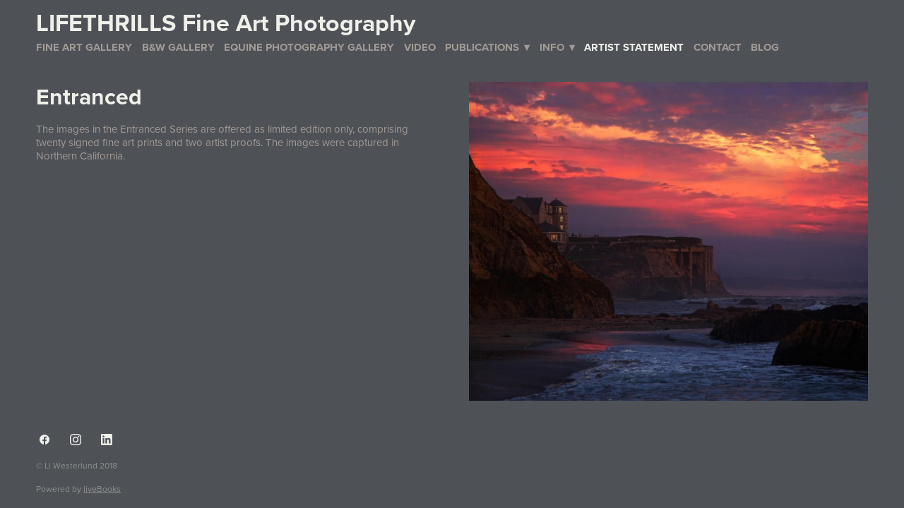

--- FILE ---
content_type: text/css; charset=utf-8
request_url: https://lifethrills.com/css/page?styleIds=Yzg4OGJkMjBkMjRmNDkzMTg5NDgzZTlmNzUyMzBjMzUsYWVhZGRkMWYyOWE0NDZlYzlhZmM2YzA5NzEyYTlhNGEsTU5ObzNLUTR3ZHpBNWF2Wg==
body_size: 36
content:
.blockWrap_MNNo3KQ4wdzA5avZ .contentTitle{text-transform:capitalize;}

--- FILE ---
content_type: text/plain
request_url: https://www.google-analytics.com/j/collect?v=1&_v=j102&a=1983149887&t=pageview&_s=1&dl=https%3A%2F%2Flifethrills.com%2Fartist-statement%2Fentranced&ul=en-us%40posix&dt=Entranced%20-%20Li%20Westerlund&sr=1280x720&vp=1280x720&_u=IEBAAAABAAAAACAAI~&jid=168257063&gjid=809661081&cid=209524152.1768614976&tid=UA-126627233-1&_gid=1704012223.1768614976&_r=1&_slc=1&z=2004901246
body_size: -450
content:
2,cG-VW5SFX8RF8